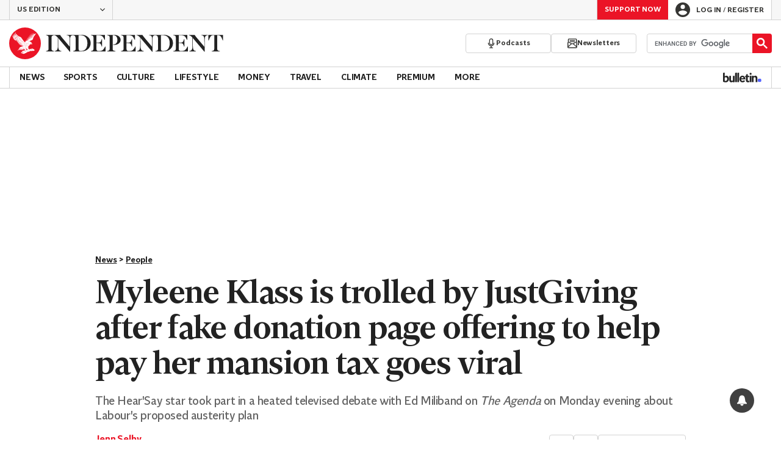

--- FILE ---
content_type: application/javascript; charset=UTF-8
request_url: https://www.independent.co.uk/js/comscore.raw.js
body_size: -107
content:
(function () {
  const comscoreClientId = document.currentScript.getAttribute("data-comscore-client-id");
  let comscoreTriggered = false;

  const checkGdpr = (tcData) => {
    for (const [key, value] of Object.entries(tcData)) {
      if (value) return "1";
    }
    return "0";
  };

  const updateComscore = (gdpr) => {
    if (!comscoreTriggered) {
      window._comscore = window._comscore || [];
      window._comscore.push({
        c1: "2",
        c2: comscoreClientId,
        cs_ucfr: gdpr,
        options: { enableFirstPartyCookie: true }
      });
      (function() {
        var s = document.createElement("script"), el = document.getElementsByTagName("script")[0]; s.async = true;
        s.src=`https://sb.scorecardresearch.com/cs/${comscoreClientId}/beacon.js`;
        s.setAttribute("data-testid", "beacon-script");
        el.parentNode.insertBefore(s, el);
      })();
      comscoreTriggered = true;
    }
  };

  const callback = (tcData, success) => {
    if(success && tcData.eventStatus === 'tcloaded') {
      __tcfapi('removeEventListener', 2, (success) => {
        if(success) {
          updateComscore(checkGdpr(tcData.purpose.consents));
        }
      }, tcData.listenerId);
    } else {
      updateComscore("");
    }
  }

  if (window.__tcfapi) {
    __tcfapi('addEventListener', 2, callback);
  } else {
    callback();
  }
})();


--- FILE ---
content_type: text/javascript;charset=utf-8
request_url: https://p1cluster.cxense.com/p1.js
body_size: 100
content:
cX.library.onP1('y8dm8apooak03q7h2z023gnra');


--- FILE ---
content_type: text/javascript;charset=utf-8
request_url: https://id.cxense.com/public/user/id?json=%7B%22identities%22%3A%5B%7B%22type%22%3A%22ckp%22%2C%22id%22%3A%22mkgkatw1k8ya7pvm%22%7D%2C%7B%22type%22%3A%22lst%22%2C%22id%22%3A%22y8dm8apooak03q7h2z023gnra%22%7D%2C%7B%22type%22%3A%22cst%22%2C%22id%22%3A%22y8dm8apooak03q7h2z023gnra%22%7D%5D%7D&callback=cXJsonpCB1
body_size: 190
content:
/**/
cXJsonpCB1({"httpStatus":200,"response":{"userId":"cx:1s6g69q4ubk7z3398s70w3oe6e:2y4nobi89u9kn","newUser":true}})